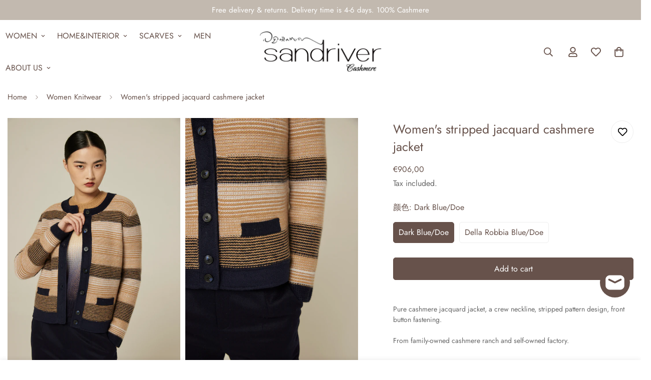

--- FILE ---
content_type: text/javascript; charset=utf-8
request_url: https://www.sandrivercashmere.com/products/womens-stripped-jacquard-cashmere-jacket.js
body_size: 452
content:
{"id":8190820155632,"title":"Women's stripped jacquard cashmere jacket","handle":"womens-stripped-jacquard-cashmere-jacket","description":"\u003cp\u003ePure cashmere jacquard jacket, a crew neckline, stripped pattern design, front button fastening.\u003cbr data-mce-fragment=\"1\"\u003e\u003cbr data-mce-fragment=\"1\"\u003eFrom family-owned cashmere ranch and self-owned factory.\u003c\/p\u003e\n\u003cp\u003e \u003c\/p\u003e\n\u003cp\u003eMaterial: 100% Cashmere\u003c\/p\u003e\n\u003cp\u003eColor: Dark Blue\/Doe; Della Robbia Blue\/Doe\u003c\/p\u003e\n\u003cp\u003eCode: SJF94W135K\u003c\/p\u003e","published_at":"2022-12-24T13:58:52+08:00","created_at":"2022-12-24T13:58:51+08:00","vendor":"SAND RIVER FASHION CO.,LTD.","type":"WOMEN","tags":["Coat","Women Knitwear"],"price":90600,"price_min":90600,"price_max":90600,"available":true,"price_varies":false,"compare_at_price":null,"compare_at_price_min":0,"compare_at_price_max":0,"compare_at_price_varies":false,"variants":[{"id":43731650183408,"title":"Dark Blue\/Doe","option1":"Dark Blue\/Doe","option2":null,"option3":null,"sku":"SJF94W135K","requires_shipping":true,"taxable":true,"featured_image":{"id":39251218137328,"product_id":8190820155632,"position":1,"created_at":"2022-12-24T13:58:51+08:00","updated_at":"2022-12-24T13:58:53+08:00","alt":null,"width":3205,"height":4805,"src":"https:\/\/cdn.shopify.com\/s\/files\/1\/1550\/5523\/products\/2022_0723_0889_2.jpg?v=1671861533","variant_ids":[43731650183408]},"available":true,"name":"Women's stripped jacquard cashmere jacket - Dark Blue\/Doe","public_title":"Dark Blue\/Doe","options":["Dark Blue\/Doe"],"price":90600,"weight":0,"compare_at_price":null,"inventory_quantity":2,"inventory_management":"shopify","inventory_policy":"deny","barcode":"","featured_media":{"alt":null,"id":31848003698928,"position":1,"preview_image":{"aspect_ratio":0.667,"height":4805,"width":3205,"src":"https:\/\/cdn.shopify.com\/s\/files\/1\/1550\/5523\/products\/2022_0723_0889_2.jpg?v=1671861533"}},"requires_selling_plan":false,"selling_plan_allocations":[]},{"id":43731650216176,"title":"Della Robbia Blue\/Doe","option1":"Della Robbia Blue\/Doe","option2":null,"option3":null,"sku":"SJF94W135K-2","requires_shipping":true,"taxable":true,"featured_image":{"id":39251218301168,"product_id":8190820155632,"position":4,"created_at":"2022-12-24T13:58:51+08:00","updated_at":"2022-12-24T13:58:53+08:00","alt":null,"width":3205,"height":4805,"src":"https:\/\/cdn.shopify.com\/s\/files\/1\/1550\/5523\/products\/2022_0723_1249_2.jpg?v=1671861533","variant_ids":[43731650216176]},"available":true,"name":"Women's stripped jacquard cashmere jacket - Della Robbia Blue\/Doe","public_title":"Della Robbia Blue\/Doe","options":["Della Robbia Blue\/Doe"],"price":90600,"weight":0,"compare_at_price":null,"inventory_quantity":2,"inventory_management":"shopify","inventory_policy":"deny","barcode":"","featured_media":{"alt":null,"id":31848003797232,"position":4,"preview_image":{"aspect_ratio":0.667,"height":4805,"width":3205,"src":"https:\/\/cdn.shopify.com\/s\/files\/1\/1550\/5523\/products\/2022_0723_1249_2.jpg?v=1671861533"}},"requires_selling_plan":false,"selling_plan_allocations":[]}],"images":["\/\/cdn.shopify.com\/s\/files\/1\/1550\/5523\/products\/2022_0723_0889_2.jpg?v=1671861533","\/\/cdn.shopify.com\/s\/files\/1\/1550\/5523\/products\/2022_0723_0910_2.jpg?v=1671861533","\/\/cdn.shopify.com\/s\/files\/1\/1550\/5523\/products\/2022_0723_1235_2.jpg?v=1671861533","\/\/cdn.shopify.com\/s\/files\/1\/1550\/5523\/products\/2022_0723_1249_2.jpg?v=1671861533"],"featured_image":"\/\/cdn.shopify.com\/s\/files\/1\/1550\/5523\/products\/2022_0723_0889_2.jpg?v=1671861533","options":[{"name":"颜色","position":1,"values":["Dark Blue\/Doe","Della Robbia Blue\/Doe"]}],"url":"\/products\/womens-stripped-jacquard-cashmere-jacket","media":[{"alt":null,"id":31848003698928,"position":1,"preview_image":{"aspect_ratio":0.667,"height":4805,"width":3205,"src":"https:\/\/cdn.shopify.com\/s\/files\/1\/1550\/5523\/products\/2022_0723_0889_2.jpg?v=1671861533"},"aspect_ratio":0.667,"height":4805,"media_type":"image","src":"https:\/\/cdn.shopify.com\/s\/files\/1\/1550\/5523\/products\/2022_0723_0889_2.jpg?v=1671861533","width":3205},{"alt":null,"id":31848003731696,"position":2,"preview_image":{"aspect_ratio":0.667,"height":4805,"width":3205,"src":"https:\/\/cdn.shopify.com\/s\/files\/1\/1550\/5523\/products\/2022_0723_0910_2.jpg?v=1671861533"},"aspect_ratio":0.667,"height":4805,"media_type":"image","src":"https:\/\/cdn.shopify.com\/s\/files\/1\/1550\/5523\/products\/2022_0723_0910_2.jpg?v=1671861533","width":3205},{"alt":null,"id":31848003764464,"position":3,"preview_image":{"aspect_ratio":0.667,"height":4805,"width":3205,"src":"https:\/\/cdn.shopify.com\/s\/files\/1\/1550\/5523\/products\/2022_0723_1235_2.jpg?v=1671861533"},"aspect_ratio":0.667,"height":4805,"media_type":"image","src":"https:\/\/cdn.shopify.com\/s\/files\/1\/1550\/5523\/products\/2022_0723_1235_2.jpg?v=1671861533","width":3205},{"alt":null,"id":31848003797232,"position":4,"preview_image":{"aspect_ratio":0.667,"height":4805,"width":3205,"src":"https:\/\/cdn.shopify.com\/s\/files\/1\/1550\/5523\/products\/2022_0723_1249_2.jpg?v=1671861533"},"aspect_ratio":0.667,"height":4805,"media_type":"image","src":"https:\/\/cdn.shopify.com\/s\/files\/1\/1550\/5523\/products\/2022_0723_1249_2.jpg?v=1671861533","width":3205}],"requires_selling_plan":false,"selling_plan_groups":[]}

--- FILE ---
content_type: text/javascript; charset=utf-8
request_url: https://www.sandrivercashmere.com/products/womens-stripped-jacquard-cashmere-jacket.js
body_size: 139
content:
{"id":8190820155632,"title":"Women's stripped jacquard cashmere jacket","handle":"womens-stripped-jacquard-cashmere-jacket","description":"\u003cp\u003ePure cashmere jacquard jacket, a crew neckline, stripped pattern design, front button fastening.\u003cbr data-mce-fragment=\"1\"\u003e\u003cbr data-mce-fragment=\"1\"\u003eFrom family-owned cashmere ranch and self-owned factory.\u003c\/p\u003e\n\u003cp\u003e \u003c\/p\u003e\n\u003cp\u003eMaterial: 100% Cashmere\u003c\/p\u003e\n\u003cp\u003eColor: Dark Blue\/Doe; Della Robbia Blue\/Doe\u003c\/p\u003e\n\u003cp\u003eCode: SJF94W135K\u003c\/p\u003e","published_at":"2022-12-24T13:58:52+08:00","created_at":"2022-12-24T13:58:51+08:00","vendor":"SAND RIVER FASHION CO.,LTD.","type":"WOMEN","tags":["Coat","Women Knitwear"],"price":90600,"price_min":90600,"price_max":90600,"available":true,"price_varies":false,"compare_at_price":null,"compare_at_price_min":0,"compare_at_price_max":0,"compare_at_price_varies":false,"variants":[{"id":43731650183408,"title":"Dark Blue\/Doe","option1":"Dark Blue\/Doe","option2":null,"option3":null,"sku":"SJF94W135K","requires_shipping":true,"taxable":true,"featured_image":{"id":39251218137328,"product_id":8190820155632,"position":1,"created_at":"2022-12-24T13:58:51+08:00","updated_at":"2022-12-24T13:58:53+08:00","alt":null,"width":3205,"height":4805,"src":"https:\/\/cdn.shopify.com\/s\/files\/1\/1550\/5523\/products\/2022_0723_0889_2.jpg?v=1671861533","variant_ids":[43731650183408]},"available":true,"name":"Women's stripped jacquard cashmere jacket - Dark Blue\/Doe","public_title":"Dark Blue\/Doe","options":["Dark Blue\/Doe"],"price":90600,"weight":0,"compare_at_price":null,"inventory_quantity":2,"inventory_management":"shopify","inventory_policy":"deny","barcode":"","featured_media":{"alt":null,"id":31848003698928,"position":1,"preview_image":{"aspect_ratio":0.667,"height":4805,"width":3205,"src":"https:\/\/cdn.shopify.com\/s\/files\/1\/1550\/5523\/products\/2022_0723_0889_2.jpg?v=1671861533"}},"requires_selling_plan":false,"selling_plan_allocations":[]},{"id":43731650216176,"title":"Della Robbia Blue\/Doe","option1":"Della Robbia Blue\/Doe","option2":null,"option3":null,"sku":"SJF94W135K-2","requires_shipping":true,"taxable":true,"featured_image":{"id":39251218301168,"product_id":8190820155632,"position":4,"created_at":"2022-12-24T13:58:51+08:00","updated_at":"2022-12-24T13:58:53+08:00","alt":null,"width":3205,"height":4805,"src":"https:\/\/cdn.shopify.com\/s\/files\/1\/1550\/5523\/products\/2022_0723_1249_2.jpg?v=1671861533","variant_ids":[43731650216176]},"available":true,"name":"Women's stripped jacquard cashmere jacket - Della Robbia Blue\/Doe","public_title":"Della Robbia Blue\/Doe","options":["Della Robbia Blue\/Doe"],"price":90600,"weight":0,"compare_at_price":null,"inventory_quantity":2,"inventory_management":"shopify","inventory_policy":"deny","barcode":"","featured_media":{"alt":null,"id":31848003797232,"position":4,"preview_image":{"aspect_ratio":0.667,"height":4805,"width":3205,"src":"https:\/\/cdn.shopify.com\/s\/files\/1\/1550\/5523\/products\/2022_0723_1249_2.jpg?v=1671861533"}},"requires_selling_plan":false,"selling_plan_allocations":[]}],"images":["\/\/cdn.shopify.com\/s\/files\/1\/1550\/5523\/products\/2022_0723_0889_2.jpg?v=1671861533","\/\/cdn.shopify.com\/s\/files\/1\/1550\/5523\/products\/2022_0723_0910_2.jpg?v=1671861533","\/\/cdn.shopify.com\/s\/files\/1\/1550\/5523\/products\/2022_0723_1235_2.jpg?v=1671861533","\/\/cdn.shopify.com\/s\/files\/1\/1550\/5523\/products\/2022_0723_1249_2.jpg?v=1671861533"],"featured_image":"\/\/cdn.shopify.com\/s\/files\/1\/1550\/5523\/products\/2022_0723_0889_2.jpg?v=1671861533","options":[{"name":"颜色","position":1,"values":["Dark Blue\/Doe","Della Robbia Blue\/Doe"]}],"url":"\/products\/womens-stripped-jacquard-cashmere-jacket","media":[{"alt":null,"id":31848003698928,"position":1,"preview_image":{"aspect_ratio":0.667,"height":4805,"width":3205,"src":"https:\/\/cdn.shopify.com\/s\/files\/1\/1550\/5523\/products\/2022_0723_0889_2.jpg?v=1671861533"},"aspect_ratio":0.667,"height":4805,"media_type":"image","src":"https:\/\/cdn.shopify.com\/s\/files\/1\/1550\/5523\/products\/2022_0723_0889_2.jpg?v=1671861533","width":3205},{"alt":null,"id":31848003731696,"position":2,"preview_image":{"aspect_ratio":0.667,"height":4805,"width":3205,"src":"https:\/\/cdn.shopify.com\/s\/files\/1\/1550\/5523\/products\/2022_0723_0910_2.jpg?v=1671861533"},"aspect_ratio":0.667,"height":4805,"media_type":"image","src":"https:\/\/cdn.shopify.com\/s\/files\/1\/1550\/5523\/products\/2022_0723_0910_2.jpg?v=1671861533","width":3205},{"alt":null,"id":31848003764464,"position":3,"preview_image":{"aspect_ratio":0.667,"height":4805,"width":3205,"src":"https:\/\/cdn.shopify.com\/s\/files\/1\/1550\/5523\/products\/2022_0723_1235_2.jpg?v=1671861533"},"aspect_ratio":0.667,"height":4805,"media_type":"image","src":"https:\/\/cdn.shopify.com\/s\/files\/1\/1550\/5523\/products\/2022_0723_1235_2.jpg?v=1671861533","width":3205},{"alt":null,"id":31848003797232,"position":4,"preview_image":{"aspect_ratio":0.667,"height":4805,"width":3205,"src":"https:\/\/cdn.shopify.com\/s\/files\/1\/1550\/5523\/products\/2022_0723_1249_2.jpg?v=1671861533"},"aspect_ratio":0.667,"height":4805,"media_type":"image","src":"https:\/\/cdn.shopify.com\/s\/files\/1\/1550\/5523\/products\/2022_0723_1249_2.jpg?v=1671861533","width":3205}],"requires_selling_plan":false,"selling_plan_groups":[]}

--- FILE ---
content_type: text/javascript
request_url: https://www.sandrivercashmere.com/cdn/shop/t/20/assets/product-media.js?v=173660877729249554031757639649
body_size: 2662
content:
customElements.get("media-gallery")||customElements.define("media-gallery",class extends HTMLElement{constructor(){super(),this.selectors={container:".m-main-product--wrapper",slider:".swiper-container",sliderPagination:".swiper-pagination",sliderPrevEl:".swiper-button-prev",sliderNextEl:".swiper-button-next",navSlider:".nav-swiper-container",medias:[".m-product-media--item"],mediaWrapper:".m-product-media--wrapper",mediaZoomIns:[".m-product-media__zoom-in"],videos:[".media-video"],variantIdNode:'[name="id"]',featuredImage:".m-product-media"},this.productSlideCommonConfigs={loop:!0},this.productSlideConfigs={mobile:{autoHeight:!0,loop:!0},"quick-view":{autoHeight:!0},"layout-5":{...this.productSlideCommonConfigs,slidesPerView:1,slidesPerGroup:1,watchSlidesProgress:!0,watchSlidesVisibility:!0,breakpoints:{768:{slidesPerView:2,slidesPerGroup:1,spaceBetween:10}}},"layout-7":{...this.productSlideCommonConfigs,slidesPerView:3,speed:500,centeredSlides:!0}},this.container=this.closest(this.selectors.container),this.domNodes=queryDomNodes(this.selectors,this),this.enableVideoAutoplay=this.dataset.enableVideoAutoplay==="true",this.enableImageZoom=this.dataset.enableImageZoom==="true",this.enableVariantGroupImages=this.dataset.enableVariantGroupImages==="true",this.onlyMedia=this.dataset.onlyMedia==="true",this.container&&(this.view=this.container.dataset.view||"product-template"),this.section=this.closest(`[data-section-id="${this.sectionId}"]`),this.layout=this.dataset.layout,this.fetchProductData()}getProductSliderConfig(layout){const conf=this.productSlideConfigs[layout]||this.productSlideConfigs["layout-4"];return{...this.productSlideCommonConfigs,...conf}}async fetchProductData(){try{const product=await this.getProductJson();product&&(this.productData=product,this.setupData())}catch(error){console.error("Error fetching product:",error)}}setupData(){this.productHandle=this.dataset.productHandle,this.productUrl=this.dataset.productUrl;const{variants}=this.productData||{};if(!this.productData||!variants)return;const variantIdNode=this.container.querySelector(this.selectors.variantIdNode);if(!variantIdNode)return;let currentVariantId=Number(variantIdNode.value)||this.productData.selected_or_first_available_variant.id;const currentVariant=variants.find(v=>v.id===currentVariantId)||variants[0];if(this.productData.initialVariant=currentVariant,!this.productData.selected_variant&&variantIdNode.dataset.selectedVariant){const selectedVariantId=Number(variantIdNode.dataset.selectedVariant);this.productData.selected_variant=variants.find(v=>v.id===selectedVariantId)}this.init()}init(){const variantPicker=this.container.querySelector("variant-picker"),commonInit=()=>{this.handleAutoplayVideo(),variantPicker||(this.initPhotoswipe(),this.handleSlideChange(),this.removeAttribute("data-media-loading"),this.firstElementChild.style.opacity=1)};switch(this.view){case"product-template":this.mediaMode="grid-column",this.handlePhotoswipe(),this.initPhotoswipe(),this.initSlider();break;case"featured-product":this.initSlider();break;case"card":case"sticky-atc":case"quick-view":this.mediaMode="featured-image",this.view==="quick-view"&&this.initSlider();break;default:console.warn("Unknown product view: ",this,this.view)}commonInit()}initSlider(){if(!this.domNodes.slider)return;this.mediaMode="slider";const{slider,sliderPagination,navSlider,sliderNextEl:nextEl,sliderPrevEl:prevEl}=this.domNodes,initialSlide=this.productData.initialVariant&&this.productData.initialVariant.featured_media&&this.productData.initialVariant.featured_media.position-1||0,configNav=this.getNavSliderConfig(initialSlide);this.navSlider=navSlider?new MinimogLibs.Swiper(navSlider,configNav):null;const config=this.getMainSliderConfig(initialSlide,{nextEl,prevEl,sliderPagination});this.slider=new MinimogLibs.Swiper(slider,config),this.enableVariantGroupImages||this.handleSlideChange()}getNavSliderConfig(initialSlide){return{loop:!1,initialSlide,slidesPerView:5,freeMode:!0,spaceBetween:this.layout==="layout-6"?5:10,threshold:2,watchSlidesVisibility:!0,watchSlidesProgress:!0,breakpoints:{1024:{direction:this.layout==="layout-6"?"vertical":"horizontal"}},on:{init:()=>this.domNodes.navSlider.style.opacity=1}}}getMainSliderConfig(initialSlide,{nextEl,prevEl,sliderPagination}){const thumbsConfig=this.navSlider?{thumbs:{swiper:this.navSlider}}:{};return{...this.getProductSliderConfig(this.layout),initialSlide,autoHeight:!0,navigation:{nextEl,prevEl},threshold:2,loop:!this.enableVariantGroupImages,pagination:{el:sliderPagination,clickable:!0,type:"bullets"},...thumbsConfig,on:{init:()=>{this.domNodes.slider.style.opacity=1,this.domNodes=queryDomNodes(this.selectors,this.container),requestAnimationFrame(()=>{window.dispatchEvent(new Event("resize"))})}}}}handleSlideChange(){this.slider&&this.slider.on("slideChange",swiper=>{window.pauseAllMedia(this);const{slides,activeIndex}=swiper,activeSlide=slides[activeIndex];activeSlide&&this.playActiveMedia(activeSlide);const visibleSlides=[activeIndex];["layout-5","layout-7"].includes(this.layout)&&visibleSlides.push(activeIndex+1);const hasModelMediaType=visibleSlides.some(index=>{const slide=slides[index];return slide&&slide.dataset.mediaType==="model"});this.toggleSliderDraggableState(!hasModelMediaType)})}toggleSliderDraggableState(isDraggable){this.slider.allowTouchMove!==isDraggable&&(this.slider.allowTouchMove=isDraggable)}handleAutoplayVideo(){const playVideo=mediaElement=>{const mediaType=mediaElement.dataset.mediaType;if(mediaType==="video"||mediaType==="external_video"){const deferredMedia=mediaElement.querySelector("deferred-media");deferredMedia&&deferredMedia.dataset.autoPlay==="true"&&deferredMedia.loadContent(!1)}};if(this.mediaMode==="slider"){const{slides,activeIndex}=this.slider,activeSlide=slides[activeIndex];activeSlide&&playVideo(activeSlide)}else this.querySelectorAll(".m-product-media--item").forEach(playVideo)}playActiveMedia(selected){const deferredMedia=selected.querySelector("deferred-media");if(!deferredMedia||deferredMedia.dataset.autoPlay!=="true")return;const playMedia=element=>{if(element.classList.contains("js-youtube")||element.classList.contains("js-vimeo")){const param=(element.classList.contains("js-youtube")?"youtube":"vimeo")==="youtube"?"mute=1":"muted=1",symbol=element.src.includes("?")?"&":"?";element.src+=`${symbol}autoplay=1&${param}`}else element.play()};deferredMedia.hasAttribute("loaded")||deferredMedia.loadContent(!1);const deferredElement=deferredMedia.querySelector("video, model-viewer, iframe");playMedia(deferredElement)}handlePhotoswipe(customData=[]){if(!this.enableImageZoom)return;const data=[...this.querySelectorAll(".m-product-media--item:not(.swiper-slide-duplicate)")].map(media=>{const{mediaType,index:id}=media.dataset;if(mediaType==="image"){const{mediaSrc:src,mediaWidth,mediaHeight,mediaAlt:alt}=media.querySelector(".m-product-media").dataset;return{src,width:parseInt(mediaWidth),height:parseInt(mediaHeight),alt,id}}else return{html:`<div class="pswp__${mediaType}">${media.innerHTML}</div>`,type:mediaType,id}}),options={dataSource:customData.length?customData:data,bgOpacity:1,close:!1,zoom:!1,arrowNext:!1,arrowPrev:!1,counter:!1,preloader:!1,pswpModule:MinimogLibs.PhotoSwipeLightbox.PhotoSwipe};this.lightbox=new MinimogLibs.PhotoSwipeLightbox(options),this.lightbox.addFilter("thumbEl",(thumbEl,{id},index)=>this.querySelector(`[data-index="${id}"]:not(.swiper-slide-duplicate) img`)||thumbEl),this.lightbox.addFilter("placeholderSrc",(placeholderSrc,{data:{id}})=>{const el=this.querySelector(`[data-index="${id}"]:not(.swiper-slide-duplicate) img`);return el?el.src:placeholderSrc}),this.lightbox.on("change",()=>{if(window.pauseAllMedia(this),this.slider){const{currIndex}=this.lightbox.pswp,slideMethod=this.enableVariantGroupImages?"slideTo":"slideToLoop";this.slider[slideMethod](currIndex,100,!1)}}),this.lightbox.on("pointerDown",e=>{this.lightbox.pswp.currSlide.data.type==="model"&&e.preventDefault()});const uiElements=[{name:"m-close",order:11,isButton:!0,html:'<svg class="m-svg-icon--large" fill="none" stroke="currentColor" viewBox="0 0 24 24" xmlns="http://www.w3.org/2000/svg"><path stroke-linecap="round" stroke-linejoin="round" stroke-width="2" d="M6 18L18 6M6 6l12 12"></path></svg>',onClick:(event,el,pswp)=>pswp.close()},{name:"m-arrowNext",order:12,isButton:!0,html:'<svg fill="currentColor" width="14px" height="14px" xmlns="http://www.w3.org/2000/svg" viewBox="0 0 448 512"><path d="M218.101 38.101L198.302 57.9c-4.686 4.686-4.686 12.284 0 16.971L353.432 230H12c-6.627 0-12 5.373-12 12v28c0 6.627 5.373 12 12 12h341.432l-155.13 155.13c-4.686 4.686-4.686 12.284 0 16.971l19.799 19.799c4.686 4.686 12.284 4.686 16.971 0l209.414-209.414c4.686-4.686 4.686-12.284 0-16.971L235.071 38.101c-4.686-4.687-12.284-4.687-16.97 0z"></path></svg>',onClick:(event,el,pswp)=>pswp.next()},{name:"m-arrowPrev",order:10,isButton:!0,html:'<svg width="14px" height="14px" fill="currentColor" xmlns="http://www.w3.org/2000/svg" viewBox="0 0 448 512"><path d="M229.9 473.899l19.799-19.799c4.686-4.686 4.686-12.284 0-16.971L94.569 282H436c6.627 0 12-5.373 12-12v-28c0-6.627-5.373-12-12-12H94.569l155.13-155.13c4.686-4.686 4.686-12.284 0-16.971L229.9 38.101c-4.686-4.686-12.284-4.686-16.971 0L3.515 247.515c-4.686 4.686-4.686 12.284 0 16.971L212.929 473.9c4.686 4.686 12.284 4.686 16.971-.001z"></path></svg>',onClick:(event,el,pswp)=>pswp.prev()}];this.lightbox.on("uiRegister",()=>{this.lightbox.pswp.ui.registerElement(uiElements[0]),this.onlyMedia||uiElements.slice(1).forEach(element=>this.lightbox.pswp.ui.registerElement(element))})}initPhotoswipe(){if(!this.enableImageZoom)return;this.lightbox.init();const handleMediaClick=(e,media)=>{e.preventDefault();const isImage=media.classList.contains("media-type-image"),isZoomButton=e.target.closest(this.selectors.mediaZoomIns[0]);if(isImage||isZoomButton){const index=Number(media.dataset.index)||0;this.lightbox.loadAndOpen(index)}};addEventDelegate({selector:this.selectors.medias[0],context:this,handler:handleMediaClick})}setActiveMedia(variant){if(variant)switch(this.mediaMode){case"slider":this.setActiveMediaForSlider(variant);break;case"featured-image":this.setActiveMediaForFeaturedImage(variant);break;default:this.handleGalleryMode(variant)}}setActiveMediaForSlider(variant){if(variant.featured_media&&this.slider&&this.slider.wrapperEl){const slideIndex=variant.featured_media.position||0;this.slider.slideToLoop(slideIndex-1)}}setActiveMediaForFeaturedImage(variant){if(variant.featured_image){const src=variant.featured_image.src,{featuredImage}=this.domNodes,img=featuredImage.querySelector("img");img&&src&&(img.src=src)}}handleGalleryMode(variant){if(this.view!=="featured-product"&&variant&&variant.featured_media){const selectedMedia=this.querySelector(`[data-media-id="${variant.featured_media.id}"]`);selectedMedia&&this.scrollIntoView(selectedMedia)}}scrollIntoView(selectedMedia){selectedMedia.scrollIntoView({behavior:"smooth"})}getProductJson(){return fetch(window.Shopify.routes.root+`products/${this.dataset.productHandle}.js`).then(response=>{if(!response.ok)throw new Error("Network response was not ok");return response.json()}).then(product=>product).catch(error=>{console.error("There has been a problem with your fetch operation:",error)})}});
//# sourceMappingURL=/cdn/shop/t/20/assets/product-media.js.map?v=173660877729249554031757639649
